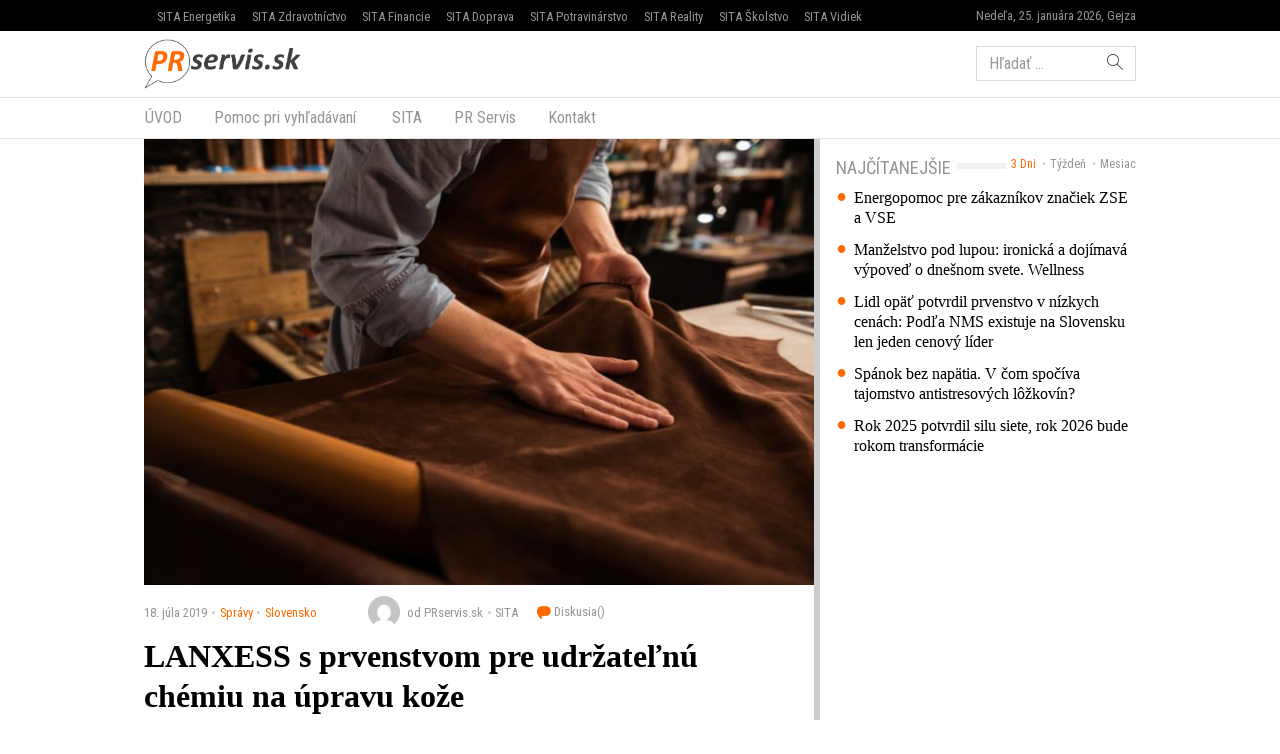

--- FILE ---
content_type: text/html; charset=UTF-8
request_url: https://www.prservis.sk/lanxess-s-prvenstvom-pre-udrzatelnu-chemiu-na-upravu-koze/
body_size: 13901
content:
<!doctype html>
<html lang="sk-SK" prefix="og: http://ogp.me/ns#" class="no-js">
<head>
  <meta charset="utf-8">
  <meta http-equiv="x-ua-compatible" content="ie=edge">
  <meta name="viewport" content="width=device-width, initial-scale=1">
    <title>LANXESS s prvenstvom pre udržateľnú chémiu na úpravu kože - PR servis</title>
<meta name='robots' content='max-image-preview:large' />

<!-- This site is optimized with the Yoast SEO plugin v8.4 - https://yoast.com/wordpress/plugins/seo/ -->
<meta name="keywords" content="PR Servis, press release distribution, tlačová správa distribúcia, komunikácia, marketing, vyhlásenie, oznámenie, oznam, targeting, monitoring" />
<link rel="canonical" href="https://www.prservis.sk/lanxess-s-prvenstvom-pre-udrzatelnu-chemiu-na-upravu-koze/" />
<meta property="og:locale" content="sk_SK" />
<meta property="og:type" content="article" />
<meta property="og:title" content="LANXESS s prvenstvom pre udržateľnú chémiu na úpravu kože - PR servis" />
<meta property="og:description" content="Po roku pôsobenia ako &quot;pridružený partner hodnotového reťazca&quot; programu nulového vypúšťania nebezpečných chemikálií (ZDHC) získala spoločnosť LANXESS, vyrábajúca špeciálne chemikálie, certifikáciu pre všetky organické chemikálie na úpravu kože, zverejnené v zozname pre 3. stupeň certifikácie ZDHC Gateway." />
<meta property="og:site_name" content="PR servis" />
<meta property="article:section" content="Slovensko" />
<meta property="article:published_time" content="2019-07-18T12:35:04+02:00" />
<meta property="og:image" content="https://cdn.sita.sk/sites/36/2019/07/91206_adobestock_162486659-676x451.jpeg" />
<meta property="og:image:secure_url" content="https://cdn.sita.sk/sites/36/2019/07/91206_adobestock_162486659-676x451.jpeg" />
<meta property="og:image:width" content="676" />
<meta property="og:image:height" content="451" />
<meta name="twitter:card" content="summary" />
<meta name="twitter:description" content="Po roku pôsobenia ako &quot;pridružený partner hodnotového reťazca&quot; programu nulového vypúšťania nebezpečných chemikálií (ZDHC) získala spoločnosť LANXESS, vyrábajúca špeciálne chemikálie, certifikáciu pre všetky organické chemikálie na úpravu kože, zverejnené v zozname pre 3. stupeň certifikácie ZDHC Gateway." />
<meta name="twitter:title" content="LANXESS s prvenstvom pre udržateľnú chémiu na úpravu kože - PR servis" />
<meta name="twitter:image" content="https://cdn.sita.sk/sites/36/2019/07/91206_adobestock_162486659-676x451.jpeg" />
<!-- / Yoast SEO plugin. -->

<link rel='dns-prefetch' href='//securepubads.g.doubleclick.net' />
<link rel='dns-prefetch' href='//cdnjs.cloudflare.com' />
<link rel='dns-prefetch' href='//www.prservis.sk' />
<link rel='dns-prefetch' href='//fonts.googleapis.com' />
<script type="text/javascript">
/* <![CDATA[ */
window._wpemojiSettings = {"baseUrl":"https:\/\/s.w.org\/images\/core\/emoji\/15.0.3\/72x72\/","ext":".png","svgUrl":"https:\/\/s.w.org\/images\/core\/emoji\/15.0.3\/svg\/","svgExt":".svg","source":{"concatemoji":"\/\/www.prservis.sk\/wp\/wp-includes\/js\/wp-emoji-release.min.js?ver=6.6.2"}};
/*! This file is auto-generated */
!function(i,n){var o,s,e;function c(e){try{var t={supportTests:e,timestamp:(new Date).valueOf()};sessionStorage.setItem(o,JSON.stringify(t))}catch(e){}}function p(e,t,n){e.clearRect(0,0,e.canvas.width,e.canvas.height),e.fillText(t,0,0);var t=new Uint32Array(e.getImageData(0,0,e.canvas.width,e.canvas.height).data),r=(e.clearRect(0,0,e.canvas.width,e.canvas.height),e.fillText(n,0,0),new Uint32Array(e.getImageData(0,0,e.canvas.width,e.canvas.height).data));return t.every(function(e,t){return e===r[t]})}function u(e,t,n){switch(t){case"flag":return n(e,"\ud83c\udff3\ufe0f\u200d\u26a7\ufe0f","\ud83c\udff3\ufe0f\u200b\u26a7\ufe0f")?!1:!n(e,"\ud83c\uddfa\ud83c\uddf3","\ud83c\uddfa\u200b\ud83c\uddf3")&&!n(e,"\ud83c\udff4\udb40\udc67\udb40\udc62\udb40\udc65\udb40\udc6e\udb40\udc67\udb40\udc7f","\ud83c\udff4\u200b\udb40\udc67\u200b\udb40\udc62\u200b\udb40\udc65\u200b\udb40\udc6e\u200b\udb40\udc67\u200b\udb40\udc7f");case"emoji":return!n(e,"\ud83d\udc26\u200d\u2b1b","\ud83d\udc26\u200b\u2b1b")}return!1}function f(e,t,n){var r="undefined"!=typeof WorkerGlobalScope&&self instanceof WorkerGlobalScope?new OffscreenCanvas(300,150):i.createElement("canvas"),a=r.getContext("2d",{willReadFrequently:!0}),o=(a.textBaseline="top",a.font="600 32px Arial",{});return e.forEach(function(e){o[e]=t(a,e,n)}),o}function t(e){var t=i.createElement("script");t.src=e,t.defer=!0,i.head.appendChild(t)}"undefined"!=typeof Promise&&(o="wpEmojiSettingsSupports",s=["flag","emoji"],n.supports={everything:!0,everythingExceptFlag:!0},e=new Promise(function(e){i.addEventListener("DOMContentLoaded",e,{once:!0})}),new Promise(function(t){var n=function(){try{var e=JSON.parse(sessionStorage.getItem(o));if("object"==typeof e&&"number"==typeof e.timestamp&&(new Date).valueOf()<e.timestamp+604800&&"object"==typeof e.supportTests)return e.supportTests}catch(e){}return null}();if(!n){if("undefined"!=typeof Worker&&"undefined"!=typeof OffscreenCanvas&&"undefined"!=typeof URL&&URL.createObjectURL&&"undefined"!=typeof Blob)try{var e="postMessage("+f.toString()+"("+[JSON.stringify(s),u.toString(),p.toString()].join(",")+"));",r=new Blob([e],{type:"text/javascript"}),a=new Worker(URL.createObjectURL(r),{name:"wpTestEmojiSupports"});return void(a.onmessage=function(e){c(n=e.data),a.terminate(),t(n)})}catch(e){}c(n=f(s,u,p))}t(n)}).then(function(e){for(var t in e)n.supports[t]=e[t],n.supports.everything=n.supports.everything&&n.supports[t],"flag"!==t&&(n.supports.everythingExceptFlag=n.supports.everythingExceptFlag&&n.supports[t]);n.supports.everythingExceptFlag=n.supports.everythingExceptFlag&&!n.supports.flag,n.DOMReady=!1,n.readyCallback=function(){n.DOMReady=!0}}).then(function(){return e}).then(function(){var e;n.supports.everything||(n.readyCallback(),(e=n.source||{}).concatemoji?t(e.concatemoji):e.wpemoji&&e.twemoji&&(t(e.twemoji),t(e.wpemoji)))}))}((window,document),window._wpemojiSettings);
/* ]]> */
</script>
<style id='wp-emoji-styles-inline-css' type='text/css'>

	img.wp-smiley, img.emoji {
		display: inline !important;
		border: none !important;
		box-shadow: none !important;
		height: 1em !important;
		width: 1em !important;
		margin: 0 0.07em !important;
		vertical-align: -0.1em !important;
		background: none !important;
		padding: 0 !important;
	}
</style>
<link rel='stylesheet' id='wp-block-library-css' href='//www.prservis.sk/wp/wp-includes/css/dist/block-library/style.min.css?ver=6.6.2' type='text/css' media='all' />
<style id='classic-theme-styles-inline-css' type='text/css'>
/*! This file is auto-generated */
.wp-block-button__link{color:#fff;background-color:#32373c;border-radius:9999px;box-shadow:none;text-decoration:none;padding:calc(.667em + 2px) calc(1.333em + 2px);font-size:1.125em}.wp-block-file__button{background:#32373c;color:#fff;text-decoration:none}
</style>
<style id='global-styles-inline-css' type='text/css'>
:root{--wp--preset--aspect-ratio--square: 1;--wp--preset--aspect-ratio--4-3: 4/3;--wp--preset--aspect-ratio--3-4: 3/4;--wp--preset--aspect-ratio--3-2: 3/2;--wp--preset--aspect-ratio--2-3: 2/3;--wp--preset--aspect-ratio--16-9: 16/9;--wp--preset--aspect-ratio--9-16: 9/16;--wp--preset--color--black: #000000;--wp--preset--color--cyan-bluish-gray: #abb8c3;--wp--preset--color--white: #ffffff;--wp--preset--color--pale-pink: #f78da7;--wp--preset--color--vivid-red: #cf2e2e;--wp--preset--color--luminous-vivid-orange: #ff6900;--wp--preset--color--luminous-vivid-amber: #fcb900;--wp--preset--color--light-green-cyan: #7bdcb5;--wp--preset--color--vivid-green-cyan: #00d084;--wp--preset--color--pale-cyan-blue: #8ed1fc;--wp--preset--color--vivid-cyan-blue: #0693e3;--wp--preset--color--vivid-purple: #9b51e0;--wp--preset--gradient--vivid-cyan-blue-to-vivid-purple: linear-gradient(135deg,rgba(6,147,227,1) 0%,rgb(155,81,224) 100%);--wp--preset--gradient--light-green-cyan-to-vivid-green-cyan: linear-gradient(135deg,rgb(122,220,180) 0%,rgb(0,208,130) 100%);--wp--preset--gradient--luminous-vivid-amber-to-luminous-vivid-orange: linear-gradient(135deg,rgba(252,185,0,1) 0%,rgba(255,105,0,1) 100%);--wp--preset--gradient--luminous-vivid-orange-to-vivid-red: linear-gradient(135deg,rgba(255,105,0,1) 0%,rgb(207,46,46) 100%);--wp--preset--gradient--very-light-gray-to-cyan-bluish-gray: linear-gradient(135deg,rgb(238,238,238) 0%,rgb(169,184,195) 100%);--wp--preset--gradient--cool-to-warm-spectrum: linear-gradient(135deg,rgb(74,234,220) 0%,rgb(151,120,209) 20%,rgb(207,42,186) 40%,rgb(238,44,130) 60%,rgb(251,105,98) 80%,rgb(254,248,76) 100%);--wp--preset--gradient--blush-light-purple: linear-gradient(135deg,rgb(255,206,236) 0%,rgb(152,150,240) 100%);--wp--preset--gradient--blush-bordeaux: linear-gradient(135deg,rgb(254,205,165) 0%,rgb(254,45,45) 50%,rgb(107,0,62) 100%);--wp--preset--gradient--luminous-dusk: linear-gradient(135deg,rgb(255,203,112) 0%,rgb(199,81,192) 50%,rgb(65,88,208) 100%);--wp--preset--gradient--pale-ocean: linear-gradient(135deg,rgb(255,245,203) 0%,rgb(182,227,212) 50%,rgb(51,167,181) 100%);--wp--preset--gradient--electric-grass: linear-gradient(135deg,rgb(202,248,128) 0%,rgb(113,206,126) 100%);--wp--preset--gradient--midnight: linear-gradient(135deg,rgb(2,3,129) 0%,rgb(40,116,252) 100%);--wp--preset--font-size--small: 13px;--wp--preset--font-size--medium: 20px;--wp--preset--font-size--large: 36px;--wp--preset--font-size--x-large: 42px;--wp--preset--spacing--20: 0.44rem;--wp--preset--spacing--30: 0.67rem;--wp--preset--spacing--40: 1rem;--wp--preset--spacing--50: 1.5rem;--wp--preset--spacing--60: 2.25rem;--wp--preset--spacing--70: 3.38rem;--wp--preset--spacing--80: 5.06rem;--wp--preset--shadow--natural: 6px 6px 9px rgba(0, 0, 0, 0.2);--wp--preset--shadow--deep: 12px 12px 50px rgba(0, 0, 0, 0.4);--wp--preset--shadow--sharp: 6px 6px 0px rgba(0, 0, 0, 0.2);--wp--preset--shadow--outlined: 6px 6px 0px -3px rgba(255, 255, 255, 1), 6px 6px rgba(0, 0, 0, 1);--wp--preset--shadow--crisp: 6px 6px 0px rgba(0, 0, 0, 1);}:where(.is-layout-flex){gap: 0.5em;}:where(.is-layout-grid){gap: 0.5em;}body .is-layout-flex{display: flex;}.is-layout-flex{flex-wrap: wrap;align-items: center;}.is-layout-flex > :is(*, div){margin: 0;}body .is-layout-grid{display: grid;}.is-layout-grid > :is(*, div){margin: 0;}:where(.wp-block-columns.is-layout-flex){gap: 2em;}:where(.wp-block-columns.is-layout-grid){gap: 2em;}:where(.wp-block-post-template.is-layout-flex){gap: 1.25em;}:where(.wp-block-post-template.is-layout-grid){gap: 1.25em;}.has-black-color{color: var(--wp--preset--color--black) !important;}.has-cyan-bluish-gray-color{color: var(--wp--preset--color--cyan-bluish-gray) !important;}.has-white-color{color: var(--wp--preset--color--white) !important;}.has-pale-pink-color{color: var(--wp--preset--color--pale-pink) !important;}.has-vivid-red-color{color: var(--wp--preset--color--vivid-red) !important;}.has-luminous-vivid-orange-color{color: var(--wp--preset--color--luminous-vivid-orange) !important;}.has-luminous-vivid-amber-color{color: var(--wp--preset--color--luminous-vivid-amber) !important;}.has-light-green-cyan-color{color: var(--wp--preset--color--light-green-cyan) !important;}.has-vivid-green-cyan-color{color: var(--wp--preset--color--vivid-green-cyan) !important;}.has-pale-cyan-blue-color{color: var(--wp--preset--color--pale-cyan-blue) !important;}.has-vivid-cyan-blue-color{color: var(--wp--preset--color--vivid-cyan-blue) !important;}.has-vivid-purple-color{color: var(--wp--preset--color--vivid-purple) !important;}.has-black-background-color{background-color: var(--wp--preset--color--black) !important;}.has-cyan-bluish-gray-background-color{background-color: var(--wp--preset--color--cyan-bluish-gray) !important;}.has-white-background-color{background-color: var(--wp--preset--color--white) !important;}.has-pale-pink-background-color{background-color: var(--wp--preset--color--pale-pink) !important;}.has-vivid-red-background-color{background-color: var(--wp--preset--color--vivid-red) !important;}.has-luminous-vivid-orange-background-color{background-color: var(--wp--preset--color--luminous-vivid-orange) !important;}.has-luminous-vivid-amber-background-color{background-color: var(--wp--preset--color--luminous-vivid-amber) !important;}.has-light-green-cyan-background-color{background-color: var(--wp--preset--color--light-green-cyan) !important;}.has-vivid-green-cyan-background-color{background-color: var(--wp--preset--color--vivid-green-cyan) !important;}.has-pale-cyan-blue-background-color{background-color: var(--wp--preset--color--pale-cyan-blue) !important;}.has-vivid-cyan-blue-background-color{background-color: var(--wp--preset--color--vivid-cyan-blue) !important;}.has-vivid-purple-background-color{background-color: var(--wp--preset--color--vivid-purple) !important;}.has-black-border-color{border-color: var(--wp--preset--color--black) !important;}.has-cyan-bluish-gray-border-color{border-color: var(--wp--preset--color--cyan-bluish-gray) !important;}.has-white-border-color{border-color: var(--wp--preset--color--white) !important;}.has-pale-pink-border-color{border-color: var(--wp--preset--color--pale-pink) !important;}.has-vivid-red-border-color{border-color: var(--wp--preset--color--vivid-red) !important;}.has-luminous-vivid-orange-border-color{border-color: var(--wp--preset--color--luminous-vivid-orange) !important;}.has-luminous-vivid-amber-border-color{border-color: var(--wp--preset--color--luminous-vivid-amber) !important;}.has-light-green-cyan-border-color{border-color: var(--wp--preset--color--light-green-cyan) !important;}.has-vivid-green-cyan-border-color{border-color: var(--wp--preset--color--vivid-green-cyan) !important;}.has-pale-cyan-blue-border-color{border-color: var(--wp--preset--color--pale-cyan-blue) !important;}.has-vivid-cyan-blue-border-color{border-color: var(--wp--preset--color--vivid-cyan-blue) !important;}.has-vivid-purple-border-color{border-color: var(--wp--preset--color--vivid-purple) !important;}.has-vivid-cyan-blue-to-vivid-purple-gradient-background{background: var(--wp--preset--gradient--vivid-cyan-blue-to-vivid-purple) !important;}.has-light-green-cyan-to-vivid-green-cyan-gradient-background{background: var(--wp--preset--gradient--light-green-cyan-to-vivid-green-cyan) !important;}.has-luminous-vivid-amber-to-luminous-vivid-orange-gradient-background{background: var(--wp--preset--gradient--luminous-vivid-amber-to-luminous-vivid-orange) !important;}.has-luminous-vivid-orange-to-vivid-red-gradient-background{background: var(--wp--preset--gradient--luminous-vivid-orange-to-vivid-red) !important;}.has-very-light-gray-to-cyan-bluish-gray-gradient-background{background: var(--wp--preset--gradient--very-light-gray-to-cyan-bluish-gray) !important;}.has-cool-to-warm-spectrum-gradient-background{background: var(--wp--preset--gradient--cool-to-warm-spectrum) !important;}.has-blush-light-purple-gradient-background{background: var(--wp--preset--gradient--blush-light-purple) !important;}.has-blush-bordeaux-gradient-background{background: var(--wp--preset--gradient--blush-bordeaux) !important;}.has-luminous-dusk-gradient-background{background: var(--wp--preset--gradient--luminous-dusk) !important;}.has-pale-ocean-gradient-background{background: var(--wp--preset--gradient--pale-ocean) !important;}.has-electric-grass-gradient-background{background: var(--wp--preset--gradient--electric-grass) !important;}.has-midnight-gradient-background{background: var(--wp--preset--gradient--midnight) !important;}.has-small-font-size{font-size: var(--wp--preset--font-size--small) !important;}.has-medium-font-size{font-size: var(--wp--preset--font-size--medium) !important;}.has-large-font-size{font-size: var(--wp--preset--font-size--large) !important;}.has-x-large-font-size{font-size: var(--wp--preset--font-size--x-large) !important;}
:where(.wp-block-post-template.is-layout-flex){gap: 1.25em;}:where(.wp-block-post-template.is-layout-grid){gap: 1.25em;}
:where(.wp-block-columns.is-layout-flex){gap: 2em;}:where(.wp-block-columns.is-layout-grid){gap: 2em;}
:root :where(.wp-block-pullquote){font-size: 1.5em;line-height: 1.6;}
</style>
<link rel='stylesheet' id='roboto-css' href='//fonts.googleapis.com/css?family=Roboto+Condensed&#038;subset=latin-ext' type='text/css' media='all' />
<link rel='stylesheet' id='amp/css-css' href='//www.prservis.sk/app/themes/amp-prservis/dist/styles/main.css?ver=1518447788production' type='text/css' media='all' />
<script type="text/javascript" src="//www.prservis.sk/wp/wp-includes/js/jquery/jquery.min.js?ver=3.7.1" id="jquery-core-js"></script>
<script type="text/javascript" src="//www.prservis.sk/wp/wp-includes/js/jquery/jquery-migrate.min.js?ver=3.4.1" id="jquery-migrate-js"></script>
<link rel="https://api.w.org/" href="https://www.prservis.sk/wp-json/" /><link rel="alternate" title="JSON" type="application/json" href="https://www.prservis.sk/wp-json/wp/v2/posts/91206" /><link rel="EditURI" type="application/rsd+xml" title="RSD" href="https://www.prservis.sk/wp/xmlrpc.php?rsd" />
<meta name="generator" content="WordPress 6.6.2" />
<link rel='shortlink' href='https://www.prservis.sk/?p=91206' />
<link rel="alternate" title="oEmbed (JSON)" type="application/json+oembed" href="https://www.prservis.sk/wp-json/oembed/1.0/embed?url=https%3A%2F%2Fwww.prservis.sk%2Flanxess-s-prvenstvom-pre-udrzatelnu-chemiu-na-upravu-koze%2F" />
<link rel="alternate" title="oEmbed (XML)" type="text/xml+oembed" href="https://www.prservis.sk/wp-json/oembed/1.0/embed?url=https%3A%2F%2Fwww.prservis.sk%2Flanxess-s-prvenstvom-pre-udrzatelnu-chemiu-na-upravu-koze%2F&#038;format=xml" />
  <!--[if lt IE 9]>
  <script src="//www.prservis.sk/app/themes/amp-prservis/dist/scripts/shim/iefixes.js"></script>
  <script src="//www.prservis.sk/app/themes/amp-prservis/dist/scripts/shim/html5shiv.min.js"></script>
  <![endif]-->
  <script>document.documentElement.className = document.documentElement.className.replace("no-js","js");</script>
  <script>
    if(typeof Array.isArray !== "function") {
      document.write('<script src="//www.prservis.sk/app/themes/amp-prservis/dist/scripts/shim/es5shim.js"></sc' + 'ript>');
      document.write('<script src="//www.prservis.sk/app/themes/amp-prservis/dist/scripts/shim/es5sham.js"></sc' + 'ript>');
    }
    if(typeof Symbol !== "function") {
      //document.write('<script src=""></sc' + 'ript>');
      document.write('<script src="//www.prservis.sk/app/themes/amp-prservis/dist/scripts/shim/babel-polyfill.js"></sc' + 'ript>');
    }
  </script>
  <link rel="alternate" href="https://www.prservis.sk/lanxess-s-prvenstvom-pre-udrzatelnu-chemiu-na-upravu-koze/" hreflang="sk-SK" />
        <script id='amp/ads' src='//www.prservis.sk/app/themes/amp-prservis/dist/scripts/show_ads.js'></script>    <script type="text/javascript">
    var ajaxurl = "\/wp\/wp-admin\/admin-ajax.php"  </script>
</head>
<body class="post-template-default single single-post postid-91206 single-format-standard amp-skin-default">
<header am-Header="type:post">
    <div am-TopBar-Wrapper>
  <div am-Container>
    <ul am-TopBar>
        <li am-TopBar-Item="right">
          <span am-TopBar-DateWeather>
            Nedeľa, 25. januára 2026, Gejza          </span>
      </li>

        <li am-TopBar-Item><a target="_blank" href="https://venergetike.sk/">SITA Energetika</a></li>
        <li am-TopBar-Item><a target="_blank" href="https://vzdravotnictve.sk/">SITA Zdravotníctvo</a></li>
        <li am-TopBar-Item><a target="_blank" href="https://vofinanciach.sk/">SITA Financie</a></li>
        <li am-TopBar-Item><a target="_blank" href="https://nasadoprava.sk/">SITA Doprava</a></li>
        <li am-TopBar-Item><a target="_blank" href="https://vpotravinarstve.sk/">SITA Potravinárstvo</a></li>
        <li am-TopBar-Item><a target="_blank" href="https://vrealitach.sk/">SITA Reality</a></li>
        <li am-TopBar-Item><a target="_blank" href="https://vskolstve.sk/">SITA Školstvo</a></li>
        <li am-TopBar-Item><a target="_blank" href="https://nasvidiek.sk/">SITA Vidiek</a></li>
    </ul>
  </div>
</div>    <div am-Header-Container="style:brand">
        <div am-Container="">
            <div am-Navbar="style:brand static">
                <a am-NavbarBrand href="https://www.prservis.sk"><img src="https://cdn.sita.sk/sites/36/2017/10/prservislogo.png" alt=""></a>
                                    <div am-Navbar-Facebook>
                        <div am-NavbarFacebook>
                            <a am-NavbarFacebook-Share js-OpenWindow
                               href="https://www.facebook.com/sharer/sharer.php?u=https://www.prservis.sk/lanxess-s-prvenstvom-pre-udrzatelnu-chemiu-na-upravu-koze/">Zdieľaj</a>
                            <div am-NavbarFacebook-Twitter>
                                <a am-TwitterButton class="twitter-share-button" js-OpenWindow href="https://twitter.com/intent/tweet?text=https://www.prservis.sk/lanxess-s-prvenstvom-pre-udrzatelnu-chemiu-na-upravu-koze/" target="_blank" data-size="large"><span class="icon-twitter"></span> </a>                            </div>
                                                    </div>
                    </div>
                                <div am-Navbar-Search>
                    <form role="search" method="get" class="search-form" action="https://www.prservis.sk/">
  <label>
    <span class="screen-reader-text">Hľadať:</span>
    <input type="search" class="search-field" placeholder="Hľadať &hellip;" value="" name="s" />
  </label>
  <button type="submit" class="search-submit"><span class="icon-search"></span></button>
</form>
                </div>

                <button am-NavbarToggler type="button" data-toggle="collapse" data-target="#navbar-top-collapse">
                    <span am-NavbarToggler-Text>Menu</span> <span am-NavbarToggler-Icon><span class="icon-menu"></span></span>
                </button>
            </div>
        </div>
    </div>
    <div am-Header-Container="style:nav">
        <div am-Container="">
            <nav am-Navbar="style:nav mobile:padding mobile:absolute">
                <ul id="navbar-top-collapse" am-Navbar-Nav="style:primary" am-Nav="pills" am-collapse><li id="menu-item-search" am-Nav-Search am-Nav-Item="style:search"><form role="search" method="get" class="search-form" action="https://www.prservis.sk/">
  <label>
    <span class="screen-reader-text">Hľadať:</span>
    <input type="search" class="search-field" placeholder="Hľadať &hellip;" value="" name="s" />
  </label>
  <button type="submit" class="search-submit"><span class="icon-search"></span></button>
</form>
</li><li id="menu-item-31" am-Nav-Item="menu-item menu-item-type-custom menu-item-object-custom menu-item-31"><a title="ÚVOD" am-Nav-Link="" href="/">ÚVOD</a></li>
<li id="menu-item-82123" am-Nav-Item="menu-item menu-item-type-post_type menu-item-object-page menu-item-82123"><a title="Pomoc pri vyhľadávaní" am-Nav-Link="" href="https://www.prservis.sk/pomoc-pri-vyhladavani/">Pomoc pri vyhľadávaní</a></li>
<li id="menu-item-36" am-Nav-Item="menu-item menu-item-type-custom menu-item-object-custom menu-item-36"><a title="SITA" am-Nav-Link="" href="https://biz.sita.sk"><span class="glyphicon SITA Slovenská tlačová agentúra a.s."></span>&nbsp;SITA</a></li>
<li id="menu-item-82122" am-Nav-Item="menu-item menu-item-type-post_type menu-item-object-page menu-item-82122"><a title="PR Servis" am-Nav-Link="" href="https://www.prservis.sk/pr-servis/">PR Servis</a></li>
<li id="menu-item-100137" am-Nav-Item="menu-item menu-item-type-custom menu-item-object-custom menu-item-100137"><a title="Kontakt" am-Nav-Link="" href="https://biz.sita.sk/o-nas/#obchod">Kontakt</a></li>
</ul></nav>
        </div>
    </div>
</header>

<div am-BrowserAlert>
  <div am-BrowserAlert-Alert>
    Používate <strong>zastaralý</strong> prehliadač, stránka sa nemusí zobraziť správne, môže sa zobrazovať pomaly, alebo môžu nastať iné problémy pri prehliadaní stránky. Odporúčame Vám <a href="http://browsehappy.com/" target="_blank">stiahnuť si nový prehliadač tu</a>.  </div>
</div>
      <script type='text/javascript' data-cfasync="false" async="true"
              src='//www.prservis.sk/app/themes/base/lib/vendor/bj-lazy-load/js/bj-lazy-load.js?ver=3'></script><main am-Main>
    <div am-Main-Container="style:first" am-Container><div am-Content>
    <div am-Content-Container>
        <span js-ViewsCount="91206"></span>        
        <figure am-FeaturedImage="article-featured" itemprop="image"><img width="676" height="451" src="https://cdn.sita.sk/sites/36/2019/07/91206_adobestock_162486659-676x451.jpeg" class="attachment-medium size-medium wp-post-image" alt="91206_adobestock_162486659 676x451.jpeg" decoding="async" fetchpriority="high" srcset="https://cdn.sita.sk/sites/36/2019/07/91206_adobestock_162486659-676x451.jpeg 676w, https://cdn.sita.sk/sites/36/2019/07/91206_adobestock_162486659-676x451-160x107.jpeg 160w, https://cdn.sita.sk/sites/36/2019/07/91206_adobestock_162486659-676x451-312x208.jpeg 312w, https://cdn.sita.sk/sites/36/2019/07/91206_adobestock_162486659-676x451-81x54.jpeg 81w, https://cdn.sita.sk/sites/36/2019/07/91206_adobestock_162486659-676x451-672x448.jpeg 672w, https://cdn.sita.sk/sites/36/2019/07/91206_adobestock_162486659-676x451-120x80.jpeg 120w" sizes="(max-width: 676px) 100vw, 676px" data-dominant-color="#2e1a11" /></figure>
          <div am-Meta="style:top">
    <div am-Meta-Row>
      <div am-Meta-Meta>
      <span am-Meta-Metadata="date" title="18. júla 2019 12:35">
        18. júla 2019      </span><span am-Meta-Metadata="categories"><a href="https://www.prservis.sk/category/spravy/">Správy</a><a href="https://www.prservis.sk/category/spravy/slovensko/">Slovensko</a></span>        <span am-Meta-MetadataWrap>
<span am-Meta-Metadata="avatar">
      <span am-Avatar="style:meta"><img alt='' src='https://secure.gravatar.com/avatar/6f1023e917e27b680254c322b5b03327?s=32&#038;d=mm&#038;r=g' srcset='https://secure.gravatar.com/avatar/6f1023e917e27b680254c322b5b03327?s=64&#038;d=mm&#038;r=g 2x' class='avatar avatar-32 photo' height='32' width='32' decoding='async'/></span>
  </span><span am-Meta-Metadata="author">od PRservis.sk</span><span am-Meta-Metadata="source">SITA</span>          <a am-CommentsCount href="https://www.prservis.sk/lanxess-s-prvenstvom-pre-udrzatelnu-chemiu-na-upravu-koze/#comments">
            Diskusia(<span class="lazy lazy-hidden" data-lazy-type="facebook" data-html="&lt;span class=&quot;fb-comments-count&quot; data-href=&quot;https://www.prservis.sk/lanxess-s-prvenstvom-pre-udrzatelnu-chemiu-na-upravu-koze/&quot;&gt;&lt;/span&gt;"></span><span
        class="lazy-preloader-wrap lazy-preloader-wrap-facebookcommentscounts"></span>)          </a>
        </span>
      </div>
    </div>
  </div>

        
        <h1 am-Heading="size:h1">LANXESS s prvenstvom pre udržateľnú chémiu na úpravu kože</h1>
        
        
        <div am-ContentText="type:post">
            <p>18.7.2019 &#8211; Po roku pôsobenia ako &#8222;pridružený partner hodnotového reťazca&#8220; programu nulového vypúšťania nebezpečných chemikálií (ZDHC) získala spoločnosť LANXESS, vyrábajúca špeciálne chemikálie, certifikáciu pre všetky organické chemikálie na úpravu kože, zverejnené v zozname pre 3. stupeň certifikácie ZDHC Gateway.</p> <p>Jedná sa o najväčší online katalóg udržateľných chemických látok, používaných v textilnom a odevnom priemysle. Súčasný profil spoločnosti LANXESS v ZDHC Gateway potvrdzuje splnenie podmienok 3. stupňa pre zoznam látok, ktorých použitie pri výrobe podlieha obmedzeniu (MRSL), pre portfólio takmer 500 produktov, určených pre všetky fázy výroby koží.</p> <h2><strong>Dlhodobo udržateľné spracovanie textilu a koží</strong></h2> <p>ZDHC Foundation, založená v roku 2011, si za cieľ stanovila zlepšenie dlhodobej udržateľnosti a nakladania s chemickými látkami. Jej &#8222;Plán realizácie nulového programu&#8220; vychádza z holistického prístupu k obmedzovaniu používania nebezpečných látok vo svetovom textilnom, kožiarskom a obuvníckom hodnotovom reťazci. Jeho súčasťou je eliminácia použitia nebezpečných chemických látok v oblastiach: kvalita odpadových vôd, protokol auditu, výskum, informácie a ich sprístupnenie a školenia a látky, ktorých použitie pri výrobe podlieha obmedzeniam (MRSL).</p> <p>Vzhľadom na to, že tieto ciele sú plne v súlade so zásadami spoločnosti LANXESS, podieľala sa jej kožiarska divízia od samotného začiatku na vývoji zoznamu ZDHC MRSL (ZDHC Manufacturing Restricted Substances List). Na začiatku sa spoločnosť LANXESS zapojila prostredníctvom odvetvovej asociácie TEGEWA a od apríla 2018 pôsobí ako pridružený partner hodnotového reťazca. To pomáha zvyšovať jej viditeľnosť a umožňuje priame zapojenie do rozhodovacieho procesu.</p> <h2><strong>LANXESS dosiahol 3. stupeň certifikácie Chem-MAP </strong></h2> <p>Program hodnotového reťazca Chem-MAP navrhlo britské centrum pre kožiarske technológie British Leather Center (BLC) v reakcii na potrebu overovania chemických vstupov. Jeho súčasťou sú projekty zamerané na tri hlavné zainteresované subjekty v hodnotovom reťazci pre výrobu spotrebného tovaru: na výrobcov chemických látok, materiálov a značkových výrobcov, resp. maloobchodných predajcov.</p> <p>Cieľom programu je zabezpečiť, aby sa chemické produkty predávali v súlade so špecifikáciami MRSL a aby ich výrobcovia podliehali zodpovedajúcemu dozoru z hľadiska riadenia, vrátane systémov kontroly. Tým sa zabezpečí výroba chemických látok zodpovedným spôsobom a v súlade s uznávanými štandardmi. Súčasťou tohto procesu je spoľahlivé hodnotenie spoločnosti LANXESS v podobe auditov výrobných zariadení a dohľadu nad dodávanými chemickými produktmi.</p> <p>Po dokončení procesu hodnotenia všetkých organických chemikálií pre výrobu koží v portfóliu spoločnosti LANXESS, ktoré prebehlo už pred rokom, sú teraz výsledky k dispozícii online v Gateway. Výrobky spoločnosti LANXESS sa po dokončení posledného kroku certifikácie opäť ukázali ako celosvetový benchmark pre výrobu udržateľných chemických látok.</p> <h3><strong>O spoločnosti LANXESS</strong></h3> <p>Spoločnosť LANXESS je vedúcim chemickým koncernom, ktorý v roku 2018 dosiahol obrat 7,2 miliardy EUR a v súčasnosti zamestnáva približne 15 500 zamestnancov v 33 krajinách. Spoločnosť je zastúpená v 60 výrobných závodoch po celom svete. Kľúčovým odvetvím podnikania spoločnosti LANXESS je vývoj, výroba a predaj chemických medziproduktov, aditív, špeciálnych chemikálií a plastov. LANXESS je členom popredných indexov trvalej udržateľnosti Dow Jones Sustainability Index (DJSI World a DJSI Europe) a FTSE4Good.</p> <p>Viac informácií o spoločnosti LANXESS:<br> <a href="http://lanxess.sk/" target="_blank" rel="noopener nofollow">http://lanxess.sk/</a><br> <a href="https://www.twitter.com/LANXESS" target="_blank" rel="noopener nofollow">http://www.twitter.com/LANXESS</a><br> <a href="https://www.facebook.com/LANXESS" target="_blank" rel="noopener nofollow">http://www.facebook.com/LANXESS</a><br> <a href="http://www.linkedin.com/company/lanxess" target="_blank" rel="noopener nofollow">http://www.linkedin.com/company/lanxess</a><br> <a href="https://www.youtube.com/lanxess" target="_blank" rel="noopener nofollow">http://www.youtube.com/lanxess</a></p> <p>Inzercia</p>         </div>
        
        
        <div am-Share>
    <div am-Share-Row>
        <div am-Share-Share>
            <a am-FacebookButton js-OpenWindow href="https://www.facebook.com/sharer/sharer.php?u=https://www.prservis.sk/lanxess-s-prvenstvom-pre-udrzatelnu-chemiu-na-upravu-koze/" target="_blank"><span class="icon-facebook"></span> Zdieľať</a>        </div>
        <div am-Share-Twitter>
            <a am-TwitterButton class="twitter-share-button" js-OpenWindow href="https://twitter.com/intent/tweet?text=https://www.prservis.sk/lanxess-s-prvenstvom-pre-udrzatelnu-chemiu-na-upravu-koze/" target="_blank" data-size="large"><span class="icon-twitter"></span> </a>        </div>
    </div>
</div>
        <div class="clearfix"></div>     </div>
</div><aside am-Sidebar="position:right">
  
  
  <div am-Sidebar-Container="style:widgets">
    <div am-Widget="amp_widget_mostpopular">    <ul am-WidgetSwitch>
          <li am-WidgetSwitch-Item><a am-WidgetSwitch-Button="active" js-Switch-Button="3days" href="#">3 Dni</a></li>      <li am-WidgetSwitch-Item><a am-WidgetSwitch-Button="" js-Switch-Button="7days" href="#">Týždeň</a></li>      <li am-WidgetSwitch-Item><a am-WidgetSwitch-Button="" js-Switch-Button="30days" href="#">Mesiac</a></li>    </ul><h2 am-Heading="style:widget"><span>Najčítanejšie</span></h2>    <div js-WidgetSwitch-Container>      <div js-WidgetSwitch-Item="3days" ><a am-MediaRelatedLink href="https://www.prservis.sk/energopomoc-pre-zakaznikov-znaciek-zse-a-vse/">Energopomoc pre zákazníkov značiek ZSE a VSE</a>
<a am-MediaRelatedLink href="https://www.prservis.sk/manzelstvo-pod-lupou-ironicka-a-dojimava-vypoved-o-dnesnom-svete-wellness/">Manželstvo pod lupou: ironická a dojímavá výpoveď o dnešnom svete. Wellness</a>
<a am-MediaRelatedLink href="https://www.prservis.sk/lidl-opat-potvrdil-prvenstvo-v-nizkych-cenach-podla-nms-existuje-na-slovensku-len-jeden-cenovy-lider/">Lidl opäť potvrdil prvenstvo v nízkych cenách: Podľa NMS existuje na Slovensku len jeden cenový líder</a>
<a am-MediaRelatedLink href="https://www.prservis.sk/spanok-bez-napatia-v-com-spociva-tajomstvo-antistresovych-lozkovin/">Spánok bez napätia. V čom spočíva tajomstvo antistresových lôžkovín?</a>
<a am-MediaRelatedLink href="https://www.prservis.sk/rok-2025-potvrdil-silu-siete-rok-2026-bude-rokom-transformacie/">Rok 2025 potvrdil silu siete, rok 2026 bude rokom transformácie</a>
</div>      <div js-WidgetSwitch-Item="7days" style="display: none"><a am-MediaRelatedLink href="https://www.prservis.sk/energopomoc-pre-zakaznikov-znaciek-zse-a-vse/">Energopomoc pre zákazníkov značiek ZSE a VSE</a>
<a am-MediaRelatedLink href="https://www.prservis.sk/manzelstvo-pod-lupou-ironicka-a-dojimava-vypoved-o-dnesnom-svete-wellness/">Manželstvo pod lupou: ironická a dojímavá výpoveď o dnešnom svete. Wellness</a>
<a am-MediaRelatedLink href="https://www.prservis.sk/firmy-s-instalovanou-fotovoltikou-musia-v-roku-2026-platit-spotrebnu-dan-aj-ked-elektrinu-nepredavaju-dalej/">Firmy s inštalovanou fotovoltikou musia v roku 2026 platiť spotrebnú daň, aj keď elektrinu nepredávajú ďalej</a>
<a am-MediaRelatedLink href="https://www.prservis.sk/coop-jednota-ako-vynimocna-znacka-ziskala-pecat-superbrands-aj-v-roku-2026/">COOP Jednota ako výnimočná značka získala pečať Superbrands aj v roku 2026</a>
<a am-MediaRelatedLink href="https://www.prservis.sk/dm-spravila-unikatny-prieskum-medzi-slovakmi-ako-sa-starame-o-nase-zdravie-a-krasu/">dm spravila unikátny prieskum medzi Slovákmi: Ako sa staráme o naše zdravie a krásu?</a>
</div>      <div js-WidgetSwitch-Item="30days" style="display: none"><a am-MediaRelatedLink href="https://www.prservis.sk/jarna-obnova-domacnosti-komplexny-sprievodca-pripravou-a-realizaciou-renovacnych-prac/">Jarná obnova domácnosti: Komplexný sprievodca prípravou a realizáciou renovačných prác</a>
<a am-MediaRelatedLink href="https://www.prservis.sk/energopomoc-pre-zakaznikov-znaciek-zse-a-vse/">Energopomoc pre zákazníkov značiek ZSE a VSE</a>
<a am-MediaRelatedLink href="https://www.prservis.sk/velky-prehlad-zmien-v-oblasti-dani-pre-firmy-od-januara-2026/">Veľký prehľad zmien v oblasti daní pre firmy od januára 2026</a>
<a am-MediaRelatedLink href="https://www.prservis.sk/v-kauflande-su-potraviny-lacnejsie-retazec-dlhodobo-znizil-ceny-stovkam-vyrobkov/">V Kauflande sú potraviny lacnejšie: Reťazec dlhodobo znížil ceny stovkám výrobkov</a>
<a am-MediaRelatedLink href="https://www.prservis.sk/kaufland-je-opat-top-employer-osmy-raz-po-sebe-patri-k-spicke-medzi-zamestnavatelmi/">Kaufland je opäť Top Employer: Ôsmy raz po sebe patrí k špičke medzi zamestnávateľmi</a>
</div></div></div>  </div>
</aside>
</div>
</main>
<div am-Main="style:secondary">
    <div am-Main-Container="" am-Container>
        <div am-Content="fullwidth">
            <div am-Content-Container style="padding-top: 0">
                            </div>
        </div>
    </div>
</div>
<div am-Main="style:secondary">
    <div am-Main-Container="" am-Container>
        <div am-Content>
            <div am-Content-Container="style:front-page" style="padding-top: 0">
                <div am-RecommendedPosts>
  <h2 am-Heading="style:recommended-posts"><span>K téme</span></h2>
<a am-MediaRelatedLink href="https://www.prservis.sk/dezinfekcny-prostriedok-virkon-s-od-spolocnosti-lanxess-dokaze-znicit-virus-slintacky-a-krivacky-uz-za-30-sekund/">Dezinfekčný prostriedok Virkon S od spoločnosti LANXESS dokáže zničiť vírus slintačky a krívačky už za 30 sekúnd</a>
<a am-MediaRelatedLink href="https://www.prservis.sk/spolocnost-lanxess-predstavila-rozsirene-portfolio-vyrobkov-pre-kozmeticky-priemysel/">Spoločnosť LANXESS predstavila rozšírené portfólio výrobkov pre kozmetický priemysel</a>
</div>
                
                <h2 am-Heading="style:secondary size:h3" id="comments"><span>Diskusia</span></h2>    <div class="lazy lazy-hidden" data-lazy-type="facebook" data-html="&lt;div class=&quot;fb-comments&quot; data-href=&quot;https://www.prservis.sk/lanxess-s-prvenstvom-pre-udrzatelnu-chemiu-na-upravu-koze/&quot; data-numposts=&quot;5&quot; data-width=&quot;100%&quot;&gt;&lt;/div&gt;"></div>
    <div class="lazy-preloader-wrap lazy-preloader-wrap-facebookcomments">
    <div class="lazy-preloader-animation" js-LazyMessage="Načítavam komentáre"></div></div>
                <h2 am-Heading="style:top24"><span>Najčítanejšie za 24 hodín</span></h2>
  <div am-Top24>
    <div am-Top24-Row>
      <div am-Top24-Col="size:big">
        <div am-Card-Wrapper="style:top24">
          <article am-Card="loop loop:top24big post_type:post" js-Post="108919">
    <figure am-FeaturedImage am-Card-Image="loop loop:top24big post_type:post top">
    <a href="https://www.prservis.sk/energopomoc-pre-zakaznikov-znaciek-zse-a-vse/"><img width="312" height="208" src="https://cdn.sita.sk/sites/36/2026/01/108919_gettyimages-533836241-676x451-312x208.jpg" class="attachment-featured_small size-featured_small wp-post-image" alt="108919_gettyimages 533836241 676x451.jpg" am-card-image="top" decoding="async" loading="lazy" srcset="https://cdn.sita.sk/sites/36/2026/01/108919_gettyimages-533836241-676x451-312x208.jpg 312w, https://cdn.sita.sk/sites/36/2026/01/108919_gettyimages-533836241-676x451-160x107.jpg 160w, https://cdn.sita.sk/sites/36/2026/01/108919_gettyimages-533836241-676x451-81x54.jpg 81w, https://cdn.sita.sk/sites/36/2026/01/108919_gettyimages-533836241-676x451-672x448.jpg 672w, https://cdn.sita.sk/sites/36/2026/01/108919_gettyimages-533836241-676x451-120x80.jpg 120w, https://cdn.sita.sk/sites/36/2026/01/108919_gettyimages-533836241-676x451.jpg 676w" sizes="(max-width: 312px) 100vw, 312px" data-dominant-color="#e2e2d7"></a>
  </figure>
  
  <div am-Card-Block="loop loop:top24big post_type:post">
    <h2 am-Card-Title am-Heading><a href="https://www.prservis.sk/energopomoc-pre-zakaznikov-znaciek-zse-a-vse/">Energopomoc pre zákazníkov značiek ZSE a VSE</a></h2>
  </div>
</article>
        </div>
      </div>
      <div am-Top24-Col="size:small">
        <article am-Card="loop loop:top24small post_type:post" js-Post="108925">
      <figure am-FeaturedImage am-Card-Image="loop loop:top24small post_type:post top">
      <a href="https://www.prservis.sk/lidl-opat-potvrdil-prvenstvo-v-nizkych-cenach-podla-nms-existuje-na-slovensku-len-jeden-cenovy-lider/"><img width="120" height="80" src="https://cdn.sita.sk/sites/36/2026/01/108925_lidl-poltar-rano-siroke-27-676x451-120x80.jpg" class="attachment-featured_tinysmall size-featured_tinysmall wp-post-image" alt="108925_lidl poltar rano siroke 27 676x451.jpg" am-card-image="top" decoding="async" loading="lazy" srcset="https://cdn.sita.sk/sites/36/2026/01/108925_lidl-poltar-rano-siroke-27-676x451-120x80.jpg 120w, https://cdn.sita.sk/sites/36/2026/01/108925_lidl-poltar-rano-siroke-27-676x451-160x107.jpg 160w, https://cdn.sita.sk/sites/36/2026/01/108925_lidl-poltar-rano-siroke-27-676x451-312x208.jpg 312w, https://cdn.sita.sk/sites/36/2026/01/108925_lidl-poltar-rano-siroke-27-676x451-81x54.jpg 81w, https://cdn.sita.sk/sites/36/2026/01/108925_lidl-poltar-rano-siroke-27-676x451-672x448.jpg 672w, https://cdn.sita.sk/sites/36/2026/01/108925_lidl-poltar-rano-siroke-27-676x451.jpg 676w" sizes="(max-width: 120px) 100vw, 120px" data-dominant-color="#9b7c4a"></a>
    </figure>
  
  <div am-Card-Block="loop loop:top24small post_type:post">
    <h2 am-Card-Title am-Heading><a href="https://www.prservis.sk/lidl-opat-potvrdil-prvenstvo-v-nizkych-cenach-podla-nms-existuje-na-slovensku-len-jeden-cenovy-lider/">Lidl opäť potvrdil prvenstvo v nízkych cenách: Podľa NMS existuje na Slovensku len jeden cenový líder</a></h2>
  </div>
</article>
<article am-Card="loop loop:top24small post_type:post" js-Post="108923">
      <figure am-FeaturedImage am-Card-Image="loop loop:top24small post_type:post top">
      <a href="https://www.prservis.sk/huawei-freeclip-2-unikatne-sluchadla-novej-generacie-pre-celodenne-pohodlie-prichadzaju-na-slovensko/"><img width="120" height="80" src="https://cdn.sita.sk/sites/36/2026/01/108923_delloye_conde_huawei_look3_351_adb98-676x451-120x80.jpg" class="attachment-featured_tinysmall size-featured_tinysmall wp-post-image" alt="108923_delloye_conde_huawei_look3_351_adb98 676x451.jpg" am-card-image="top" decoding="async" loading="lazy" srcset="https://cdn.sita.sk/sites/36/2026/01/108923_delloye_conde_huawei_look3_351_adb98-676x451-120x80.jpg 120w, https://cdn.sita.sk/sites/36/2026/01/108923_delloye_conde_huawei_look3_351_adb98-676x451-160x107.jpg 160w, https://cdn.sita.sk/sites/36/2026/01/108923_delloye_conde_huawei_look3_351_adb98-676x451-312x208.jpg 312w, https://cdn.sita.sk/sites/36/2026/01/108923_delloye_conde_huawei_look3_351_adb98-676x451-81x54.jpg 81w, https://cdn.sita.sk/sites/36/2026/01/108923_delloye_conde_huawei_look3_351_adb98-676x451-672x448.jpg 672w, https://cdn.sita.sk/sites/36/2026/01/108923_delloye_conde_huawei_look3_351_adb98-676x451.jpg 676w" sizes="(max-width: 120px) 100vw, 120px" data-dominant-color="#24292e"></a>
    </figure>
  
  <div am-Card-Block="loop loop:top24small post_type:post">
    <h2 am-Card-Title am-Heading><a href="https://www.prservis.sk/huawei-freeclip-2-unikatne-sluchadla-novej-generacie-pre-celodenne-pohodlie-prichadzaju-na-slovensko/">Huawei FreeClip 2: Unikátne slúchadlá novej generácie pre celodenné pohodlie prichádzajú na Slovensko</a></h2>
  </div>
</article>
<article am-Card="loop loop:top24small post_type:post" js-Post="108927">
      <figure am-FeaturedImage am-Card-Image="loop loop:top24small post_type:post top">
      <a href="https://www.prservis.sk/taliansko-na-tanieri-zahrejte-sa-chutami-stredomoria/"><img width="120" height="80" src="https://cdn.sita.sk/sites/36/2026/01/108927_adobestock_709945899-676x379-120x80.jpeg" class="attachment-featured_tinysmall size-featured_tinysmall wp-post-image" alt="108927_adobestock_709945899 676x379.jpeg" am-card-image="top" decoding="async" loading="lazy" srcset="https://cdn.sita.sk/sites/36/2026/01/108927_adobestock_709945899-676x379-120x80.jpeg 120w, https://cdn.sita.sk/sites/36/2026/01/108927_adobestock_709945899-676x379-81x54.jpeg 81w, https://cdn.sita.sk/sites/36/2026/01/108927_adobestock_709945899-676x379-312x208.jpeg 312w, https://cdn.sita.sk/sites/36/2026/01/108927_adobestock_709945899-676x379-672x448.jpeg 672w" sizes="(max-width: 120px) 100vw, 120px" data-dominant-color="#453a30"></a>
    </figure>
  
  <div am-Card-Block="loop loop:top24small post_type:post">
    <h2 am-Card-Title am-Heading><a href="https://www.prservis.sk/taliansko-na-tanieri-zahrejte-sa-chutami-stredomoria/">Taliansko na tanieri: zahrejte sa chuťami Stredomoria</a></h2>
  </div>
</article>
      </div>
    </div>
  </div>
  
                
                    <div am-Content-Container="style:related-posts">
        <h2 am-Heading="style:top24"><span>Z kategórie Slovensko</span></h2>
        <div am-Top24>
            <div am-Top24-Row>
                <div am-Top24-Col="size:big">
                    <div am-Card-Wrapper="style:top24">
                        <article am-Card="loop loop:top24big post_type:post" js-Post="108921">
    <figure am-FeaturedImage am-Card-Image="loop loop:top24big post_type:post top">
    <a href="https://www.prservis.sk/zmena-bez-extremov-ako-posunut-novorocne-predsavzatie-na-next-level/"><img width="312" height="208" src="https://cdn.sita.sk/sites/36/2026/01/108921_adobestock_243131531-676x451-312x208.jpeg" class="attachment-featured_small size-featured_small wp-post-image" alt="108921_adobestock_243131531 676x451.jpeg" am-card-image="top" decoding="async" loading="lazy" srcset="https://cdn.sita.sk/sites/36/2026/01/108921_adobestock_243131531-676x451-312x208.jpeg 312w, https://cdn.sita.sk/sites/36/2026/01/108921_adobestock_243131531-676x451-160x107.jpeg 160w, https://cdn.sita.sk/sites/36/2026/01/108921_adobestock_243131531-676x451-81x54.jpeg 81w, https://cdn.sita.sk/sites/36/2026/01/108921_adobestock_243131531-676x451-672x448.jpeg 672w, https://cdn.sita.sk/sites/36/2026/01/108921_adobestock_243131531-676x451-120x80.jpeg 120w, https://cdn.sita.sk/sites/36/2026/01/108921_adobestock_243131531-676x451.jpeg 676w" sizes="(max-width: 312px) 100vw, 312px" data-dominant-color="#d3c7c2"></a>
  </figure>
  
  <div am-Card-Block="loop loop:top24big post_type:post">
    <h2 am-Card-Title am-Heading><a href="https://www.prservis.sk/zmena-bez-extremov-ako-posunut-novorocne-predsavzatie-na-next-level/">Zmena bez extrémov: Ako posunúť novoročné predsavzatie na next level?</a></h2>
  </div>
</article>
                    </div>
                </div>
                <div am-Top24-Col="size:small">
                    <article am-Card="loop loop:top24small post_type:post" js-Post="108907">
      <figure am-FeaturedImage am-Card-Image="loop loop:top24small post_type:post top">
      <a href="https://www.prservis.sk/skoda-potvrdila-poziciu-jednoznacneho-lidra-slovenskeho-automobiloveho-trhu-aj-v-roku-2025-pre-slovakov-je-najoblubenejsou-volbou/"><img width="120" height="80" src="https://cdn.sita.sk/sites/36/2026/01/108907_skoda1-676x451-120x80.jpg" class="attachment-featured_tinysmall size-featured_tinysmall wp-post-image" alt="108907_skoda1 676x451.jpg" am-card-image="top" decoding="async" loading="lazy" srcset="https://cdn.sita.sk/sites/36/2026/01/108907_skoda1-676x451-120x80.jpg 120w, https://cdn.sita.sk/sites/36/2026/01/108907_skoda1-676x451-160x107.jpg 160w, https://cdn.sita.sk/sites/36/2026/01/108907_skoda1-676x451-312x208.jpg 312w, https://cdn.sita.sk/sites/36/2026/01/108907_skoda1-676x451-81x54.jpg 81w, https://cdn.sita.sk/sites/36/2026/01/108907_skoda1-676x451-672x448.jpg 672w, https://cdn.sita.sk/sites/36/2026/01/108907_skoda1-676x451.jpg 676w" sizes="(max-width: 120px) 100vw, 120px" data-dominant-color="#887c63"></a>
    </figure>
  
  <div am-Card-Block="loop loop:top24small post_type:post">
    <h2 am-Card-Title am-Heading><a href="https://www.prservis.sk/skoda-potvrdila-poziciu-jednoznacneho-lidra-slovenskeho-automobiloveho-trhu-aj-v-roku-2025-pre-slovakov-je-najoblubenejsou-volbou/">Škoda potvrdila pozíciu jednoznačného lídra slovenského automobilového trhu aj v roku 2025. Pre Slovákov je najobľúbenejšou voľbou</a></h2>
  </div>
</article>
<article am-Card="loop loop:top24small post_type:post" js-Post="108905">
      <figure am-FeaturedImage am-Card-Image="loop loop:top24small post_type:post top">
      <a href="https://www.prservis.sk/117-000-podnikatelov-este-neprijima-bezhotovostne-platby-za-mesiac-a-pol-uz-budu-musiet/"><img width="120" height="80" src="https://cdn.sita.sk/sites/36/2026/01/108905_gettyimages-2223586867-676x451-120x80.jpg" class="attachment-featured_tinysmall size-featured_tinysmall wp-post-image" alt="108905_gettyimages 2223586867 676x451.jpg" am-card-image="top" decoding="async" loading="lazy" srcset="https://cdn.sita.sk/sites/36/2026/01/108905_gettyimages-2223586867-676x451-120x80.jpg 120w, https://cdn.sita.sk/sites/36/2026/01/108905_gettyimages-2223586867-676x451-160x107.jpg 160w, https://cdn.sita.sk/sites/36/2026/01/108905_gettyimages-2223586867-676x451-312x208.jpg 312w, https://cdn.sita.sk/sites/36/2026/01/108905_gettyimages-2223586867-676x451-81x54.jpg 81w, https://cdn.sita.sk/sites/36/2026/01/108905_gettyimages-2223586867-676x451-672x448.jpg 672w, https://cdn.sita.sk/sites/36/2026/01/108905_gettyimages-2223586867-676x451.jpg 676w" sizes="(max-width: 120px) 100vw, 120px" data-dominant-color="#766044"></a>
    </figure>
  
  <div am-Card-Block="loop loop:top24small post_type:post">
    <h2 am-Card-Title am-Heading><a href="https://www.prservis.sk/117-000-podnikatelov-este-neprijima-bezhotovostne-platby-za-mesiac-a-pol-uz-budu-musiet/">117 000 podnikateľov ešte neprijíma bezhotovostné platby. Za mesiac a pol už budú musieť</a></h2>
  </div>
</article>
<article am-Card="loop loop:top24small post_type:post" js-Post="108903">
      <figure am-FeaturedImage am-Card-Image="loop loop:top24small post_type:post top">
      <a href="https://www.prservis.sk/slovensko-starne-a-pracovna-sila-mizne-zdravy-a-skuseny-zamestnanec-sa-stava-zlatom-firiem/"><img width="120" height="80" src="https://cdn.sita.sk/sites/36/2026/01/108903_dsc_4538-edit-676x450-120x80.jpg" class="attachment-featured_tinysmall size-featured_tinysmall wp-post-image" alt="108903_dsc_4538 edit 676x450.jpg" am-card-image="top" decoding="async" loading="lazy" srcset="https://cdn.sita.sk/sites/36/2026/01/108903_dsc_4538-edit-676x450-120x80.jpg 120w, https://cdn.sita.sk/sites/36/2026/01/108903_dsc_4538-edit-676x450-160x107.jpg 160w, https://cdn.sita.sk/sites/36/2026/01/108903_dsc_4538-edit-676x450-312x208.jpg 312w, https://cdn.sita.sk/sites/36/2026/01/108903_dsc_4538-edit-676x450-81x54.jpg 81w, https://cdn.sita.sk/sites/36/2026/01/108903_dsc_4538-edit-676x450-672x448.jpg 672w, https://cdn.sita.sk/sites/36/2026/01/108903_dsc_4538-edit-676x450.jpg 676w" sizes="(max-width: 120px) 100vw, 120px" data-dominant-color="#1f222a"></a>
    </figure>
  
  <div am-Card-Block="loop loop:top24small post_type:post">
    <h2 am-Card-Title am-Heading><a href="https://www.prservis.sk/slovensko-starne-a-pracovna-sila-mizne-zdravy-a-skuseny-zamestnanec-sa-stava-zlatom-firiem/">Slovensko starne a pracovná sila mizne. Zdravý a skúsený zamestnanec sa stáva zlatom firiem</a></h2>
  </div>
</article>
                </div>
            </div>
        </div>
    </div>

                
                            </div>
        </div>
        <div am-Sidebar>
        </div>
    </div>
</div>
<div am-Footer="style:copyright">
    <div am-Footer-Container am-Container>
    <div am-FooterSita>
        <div am-FooterSita-Links>
          <ul id="navbar-footer" am-Nav="style:footer">
            <li am-Nav-Item>O nás</li>
              <li am-Nav-Item><a title="Podmienky používania" am-Nav-Link href="/podmienky-pouzivania/">Podmienky používania</a></li>
              <li am-Nav-Item><a href="https://www.prservis.sk/ochrana-osobnych-udajov-a-cookies/" target="_blank">Ochrana osobných údajov</a></li>
              <li am-Nav-Item><a title="Hlavná stránka SITA" am-Nav-Link href="https://biz.sita.sk"
                                 target="_blank">Hlavná stránka SITA</a></li>
              <li am-Nav-Item="gdpr-bar-open"><a href="#" >Nastavenie sukromia</a></li>
              <li am-Nav-Item>Kontaktujte nás</li>
              <li am-Nav-Item><a title="Kontakt" am-Nav-Link href="https://biz.sita.sk/o-nas/#obchod"
                                 target="_blank">Kontakt</a></li>
              <li am-Nav-Item><a title="Námety na reportáž" am-Nav-Link href="/feed/">RSS kanál</a></li>
              <li am-Nav-Item><a title="Mapa stránok" am-Nav-Link href="/app/uploads/sitemap/36/index.xml">Mapa stránok</a></li>
          </ul>
        </div>
      <div am-FooterSita-Copy>
          <a target="_blank" href="https://biz.sita.sk/"><img src="//www.prservis.sk/app/themes/amp-prservis/dist/images/logo/sita_footer_logo.png" alt="SITA.sk"></a>
          <p>© Použitie akýchkoľvek materiálov z tejto stránky je dovolené bez obmedzení.</p>
      </div>
    </div>
  </div>
  </div>
  <script>
    if(!document.implementation.hasFeature("http://www.w3.org/TR/SVG11/feature#Image", "1.1")) {
      document.write('<script src="//www.prservis.sk/app/themes/amp-prservis/dist/scripts/shim/svgeezy.min.js"></sc' + 'ript>');
    }
  </script>
  <!--[if lt IE 9]>
    <script src="//www.prservis.sk/app/themes/amp-prservis/dist/scripts/shim/respond.min.js"></script>
    <script src="//www.prservis.sk/app/themes/amp-prservis/dist/scripts/shim/rem.min.js"></script>
    <![endif]-->
    <script>
    (function (i, s, o, g, r, a, m) {
      i['GoogleAnalyticsObject'] = r;
      i[r] = i[r] || function () {
          (i[r].q = i[r].q || []).push(arguments)
        }, i[r].l = 1 * new Date();
      a = s.createElement(o),
        m = s.getElementsByTagName(o)[0];
      a.async = 1;
      a.src = g;
      m.parentNode.insertBefore(a, m)
    })(window, document, 'script', '//www.google-analytics.com/analytics.js', 'ga');

    ga('create', 'UA-11601173-15', 'auto');

    
  ga('set', 'dimension1', 'post');
    ga('set', 'dimension2', 'is_single|is_singular');
    ga('set', 'dimension3', '91206');
      ga('set', 'dimension4', 'Slovensko|Správy');
    ga('set', 'dimension6', 'sita');
      ga('set', 'dimension8', typeof window.canRunAds !== "undefined" ? "false" : "true" );
  
    ga('send', 'pageview');
  </script>
      <script>
        var gdprLink = document.querySelectorAll('[am-nav-item*="gdpr-bar-open"] a');
        if(gdprLink.length) {
            gdprLink[0].addEventListener('click', function(event) {
                googlefc.callbackQueue.push({'CONSENT_DATA_READY': () => googlefc.showRevocationMessage()});
                event.preventDefault();
                return false;
            });
        }
    </script>
    <script type="text/javascript" src="//securepubads.g.doubleclick.net/tag/js/gpt.js" id="gpt-js" async="async" data-wp-strategy="async"></script>
<script type="text/javascript" src="//cdnjs.cloudflare.com/ajax/libs/js-cookie/2.1.2/js.cookie.js" id="amp/cookies-js"></script>
<script type="text/javascript" src="//cdnjs.cloudflare.com/ajax/libs/jquery-storage-api/1.9.4/jquery.storageapi.min.js" id="amp/storage_api-js"></script>
<script type="text/javascript" src="//www.prservis.sk/app/themes/amp-prservis/dist/scripts/main.js?ver=21507231500production" id="amp/js-js"></script>
<script defer src="https://static.cloudflareinsights.com/beacon.min.js/vcd15cbe7772f49c399c6a5babf22c1241717689176015" integrity="sha512-ZpsOmlRQV6y907TI0dKBHq9Md29nnaEIPlkf84rnaERnq6zvWvPUqr2ft8M1aS28oN72PdrCzSjY4U6VaAw1EQ==" data-cf-beacon='{"version":"2024.11.0","token":"1af35fe2ba9e43c4b693dcca95aa4d6d","r":1,"server_timing":{"name":{"cfCacheStatus":true,"cfEdge":true,"cfExtPri":true,"cfL4":true,"cfOrigin":true,"cfSpeedBrain":true},"location_startswith":null}}' crossorigin="anonymous"></script>
</body>
</html>


--- FILE ---
content_type: application/javascript; charset=utf-8
request_url: https://fundingchoicesmessages.google.com/f/AGSKWxW4Qt2qIu5U06l1oYTxogYUVm7jik6Nd_CSR_irNSLH5NQjIsh3V7mJVlFduJTsSVmh8zP3fZtGqmWsQoktExed3ytLKsy166GrEYM_NXSOy4CzYA59Rspchk9vkqH_mmAa2RItDw==?fccs=W251bGwsbnVsbCxudWxsLG51bGwsbnVsbCxudWxsLFsxNzY5MzcyNjgwLDc4MjAwMDAwMF0sbnVsbCxudWxsLG51bGwsW251bGwsWzddXSwiaHR0cHM6Ly93d3cucHJzZXJ2aXMuc2svbGFueGVzcy1zLXBydmVuc3R2b20tcHJlLXVkcnphdGVsbnUtY2hlbWl1LW5hLXVwcmF2dS1rb3plLyIsbnVsbCxbWzgsIms2MVBCam1rNk8wIl0sWzksImVuLVVTIl0sWzE5LCIyIl0sWzE3LCJbMF0iXSxbMjQsIiJdLFsyOSwiZmFsc2UiXV1d
body_size: -213
content:
if (typeof __googlefc.fcKernelManager.run === 'function') {"use strict";this.default_ContributorServingResponseClientJs=this.default_ContributorServingResponseClientJs||{};(function(_){var window=this;
try{
var QH=function(a){this.A=_.t(a)};_.u(QH,_.J);var RH=_.ed(QH);var SH=function(a,b,c){this.B=a;this.params=b;this.j=c;this.l=_.F(this.params,4);this.o=new _.dh(this.B.document,_.O(this.params,3),new _.Qg(_.Qk(this.j)))};SH.prototype.run=function(){if(_.P(this.params,10)){var a=this.o;var b=_.eh(a);b=_.Od(b,4);_.ih(a,b)}a=_.Rk(this.j)?_.be(_.Rk(this.j)):new _.de;_.ee(a,9);_.F(a,4)!==1&&_.G(a,4,this.l===2||this.l===3?1:2);_.Fg(this.params,5)&&(b=_.O(this.params,5),_.hg(a,6,b));return a};var TH=function(){};TH.prototype.run=function(a,b){var c,d;return _.v(function(e){c=RH(b);d=(new SH(a,c,_.A(c,_.Pk,2))).run();return e.return({ia:_.L(d)})})};_.Tk(8,new TH);
}catch(e){_._DumpException(e)}
}).call(this,this.default_ContributorServingResponseClientJs);
// Google Inc.

//# sourceURL=/_/mss/boq-content-ads-contributor/_/js/k=boq-content-ads-contributor.ContributorServingResponseClientJs.en_US.k61PBjmk6O0.es5.O/d=1/exm=kernel_loader,loader_js_executable/ed=1/rs=AJlcJMztj-kAdg6DB63MlSG3pP52LjSptg/m=web_iab_tcf_v2_signal_executable
__googlefc.fcKernelManager.run('\x5b\x5b\x5b8,\x22\x5bnull,\x5b\x5bnull,null,null,\\\x22https:\/\/fundingchoicesmessages.google.com\/f\/AGSKWxXPu5DQTl5c4gkifQmZVSBmu0ZrwbyeeEZ_GY2vnIRVPXY0HUeFYeDYU0Bc2PYTLkNxwzUO9wMEJ6HWZJn_hGsJvNuybtn1exzSaicvDJnvMt0HQYB8Wex0ZhHO5OTSJkPqJaxprQ\\\\u003d\\\\u003d\\\x22\x5d,null,null,\x5bnull,null,null,\\\x22https:\/\/fundingchoicesmessages.google.com\/el\/AGSKWxVrPWvLV7rvyXWBWWQk1z-DkZqME5Jh8rHTDw20fDfY6YgYEA3LSwho_PfuElrbzdjwWnKc_WAco0-f7tZuy1Bw-ZJ4IuFjh64MEglGYUSCl5OnoGJpMQAPxC_ssMZ2lBkMix-kBQ\\\\u003d\\\\u003d\\\x22\x5d,null,\x5bnull,\x5b7\x5d\x5d\x5d,\\\x22prservis.sk\\\x22,1,\\\x22sk\\\x22,null,null,null,null,1\x5d\x22\x5d\x5d,\x5bnull,null,null,\x22https:\/\/fundingchoicesmessages.google.com\/f\/AGSKWxVjTwB1QGWLihXlZp2AGuGLqoHO88mfkhBLzx1-_ZUcpBHbYcE11j5ieDZG9pWCyVy_oCuVjy0iOmTFyY9WS3CUA4hzWKuI5yO16GQZJkbE727HhCjF6HMr1ArMwEulrOd35Bk3IQ\\u003d\\u003d\x22\x5d\x5d');}

--- FILE ---
content_type: application/javascript; charset=utf-8
request_url: https://fundingchoicesmessages.google.com/f/AGSKWxWvwrQKZaJVjW6i5-lkgdSrIOUixQ67yiY_UI9vuaNspruc_m2CkILd0uFtWrDfqK7Ky9V_VH0GZ4JMNkX4DAG62Nd_MWvQ8W7NykIG91nFQ8I7zu6gd6ZE1XM0ONB2IdqLalgZRr2Tt-vKq1jwfV3Eeaf-ZiKF1kPyd97CGOSwYUme07MyxM0LF4Mb/_/bannerdeliver.php/adtop._adlib./toolkitads./600-60.
body_size: -1290
content:
window['0aedd867-679d-489c-8528-78828fe841bf'] = true;